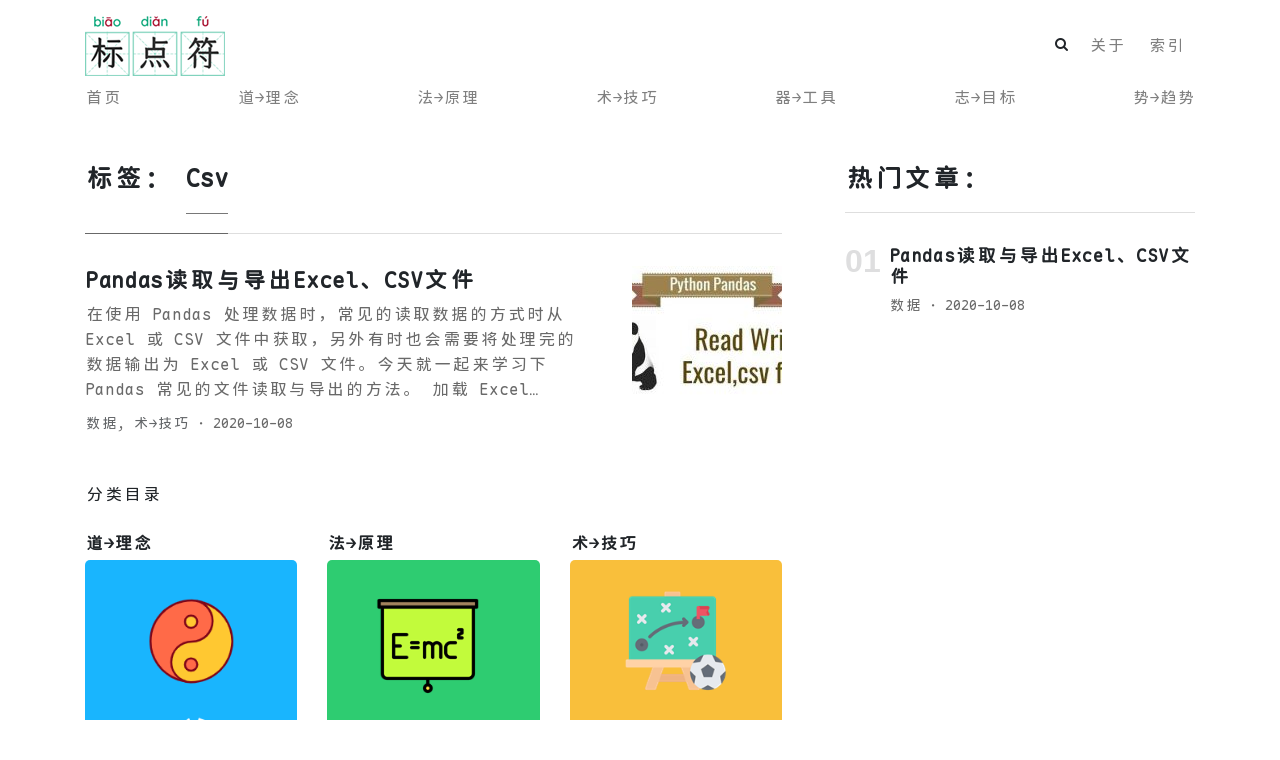

--- FILE ---
content_type: text/html; charset=UTF-8
request_url: https://www.biaodianfu.com/tag/csv
body_size: 7116
content:
<!DOCTYPE html>
<html lang="zh-Hans">
<head>
<meta charset="UTF-8">
<meta name="viewport" content="width=device-width, initial-scale=1">
<link rel="shortcut icon" href="https://www.biaodianfu.com/favicon.ico">
<link rel='stylesheet' href='https://chinese-fonts-cdn.netlify.app/packages/maple-mono-cn/dist/MapleMono-CN-Regular/result.css' />
<title>csv &#8211; 标点符</title>
<meta name='robots' content='max-image-preview:large' />
<link rel='dns-prefetch' href='//www.biaodianfu.com' />
<link rel="alternate" type="application/rss+xml" title="标点符 &raquo; Feed" href="https://www.biaodianfu.com/feed" />
<link rel="alternate" type="application/rss+xml" title="标点符 &raquo; csv 标签 Feed" href="https://www.biaodianfu.com/tag/csv/feed" />
<style id='wp-img-auto-sizes-contain-inline-css' type='text/css'>
img:is([sizes=auto i],[sizes^="auto," i]){contain-intrinsic-size:3000px 1500px}
/*# sourceURL=wp-img-auto-sizes-contain-inline-css */
</style>
<style id='classic-theme-styles-inline-css' type='text/css'>
/*! This file is auto-generated */
.wp-block-button__link{color:#fff;background-color:#32373c;border-radius:9999px;box-shadow:none;text-decoration:none;padding:calc(.667em + 2px) calc(1.333em + 2px);font-size:1.125em}.wp-block-file__button{background:#32373c;color:#fff;text-decoration:none}
/*# sourceURL=/wp-includes/css/classic-themes.min.css */
</style>
<link rel='stylesheet' id='categories-images-styles-css' href='https://www.biaodianfu.com/wp-content/plugins/categories-images/assets/css/zci-styles.css?ver=3.3.1' type='text/css' media='all' />
<link rel='stylesheet' id='ez-toc-css' href='https://www.biaodianfu.com/wp-content/plugins/easy-table-of-contents/assets/css/screen.min.css?ver=2.0.80' type='text/css' media='all' />
<style id='ez-toc-inline-css' type='text/css'>
div#ez-toc-container .ez-toc-title {font-size: 100%;}div#ez-toc-container .ez-toc-title {font-weight: 500;}div#ez-toc-container ul li , div#ez-toc-container ul li a {font-size: 95%;}div#ez-toc-container ul li , div#ez-toc-container ul li a {font-weight: 500;}div#ez-toc-container nav ul ul li {font-size: 90%;}div#ez-toc-container {width: 100%;}.ez-toc-box-title {font-weight: bold; margin-bottom: 10px; text-align: center; text-transform: uppercase; letter-spacing: 1px; color: #666; padding-bottom: 5px;position:absolute;top:-4%;left:5%;background-color: inherit;transition: top 0.3s ease;}.ez-toc-box-title.toc-closed {top:-25%;}
.ez-toc-container-direction {direction: ltr;}.ez-toc-counter ul{counter-reset: item ;}.ez-toc-counter nav ul li a::before {content: counters(item, '.', decimal) '. ';display: inline-block;counter-increment: item;flex-grow: 0;flex-shrink: 0;margin-right: .2em; float: left; }.ez-toc-widget-direction {direction: ltr;}.ez-toc-widget-container ul{counter-reset: item ;}.ez-toc-widget-container nav ul li a::before {content: counters(item, '.', decimal) '. ';display: inline-block;counter-increment: item;flex-grow: 0;flex-shrink: 0;margin-right: .2em; float: left; }
/*# sourceURL=ez-toc-inline-css */
</style>
<link rel='stylesheet' id='mundana-styles-css' href='https://www.biaodianfu.com/wp-content/themes/mundana/assets/css/theme.min.css?ver=1.1.7.1741006865' type='text/css' media='all' />
<link rel='stylesheet' id='claps-applause-css' href='https://www.biaodianfu.com/wp-content/plugins/wp-claps-applause/css/claps-applause.css?ver=6.9' type='text/css' media='all' />
<script type="text/javascript" src="https://www.biaodianfu.com/wp-includes/js/jquery/jquery.min.js?ver=3.7.1" id="jquery-core-js"></script>
<script type="text/javascript" src="https://www.biaodianfu.com/wp-includes/js/jquery/jquery-migrate.min.js?ver=3.4.1" id="jquery-migrate-js"></script>
<style id='global-styles-inline-css' type='text/css'>
:root{--wp--preset--aspect-ratio--square: 1;--wp--preset--aspect-ratio--4-3: 4/3;--wp--preset--aspect-ratio--3-4: 3/4;--wp--preset--aspect-ratio--3-2: 3/2;--wp--preset--aspect-ratio--2-3: 2/3;--wp--preset--aspect-ratio--16-9: 16/9;--wp--preset--aspect-ratio--9-16: 9/16;--wp--preset--color--black: #000000;--wp--preset--color--cyan-bluish-gray: #abb8c3;--wp--preset--color--white: #ffffff;--wp--preset--color--pale-pink: #f78da7;--wp--preset--color--vivid-red: #cf2e2e;--wp--preset--color--luminous-vivid-orange: #ff6900;--wp--preset--color--luminous-vivid-amber: #fcb900;--wp--preset--color--light-green-cyan: #7bdcb5;--wp--preset--color--vivid-green-cyan: #00d084;--wp--preset--color--pale-cyan-blue: #8ed1fc;--wp--preset--color--vivid-cyan-blue: #0693e3;--wp--preset--color--vivid-purple: #9b51e0;--wp--preset--gradient--vivid-cyan-blue-to-vivid-purple: linear-gradient(135deg,rgb(6,147,227) 0%,rgb(155,81,224) 100%);--wp--preset--gradient--light-green-cyan-to-vivid-green-cyan: linear-gradient(135deg,rgb(122,220,180) 0%,rgb(0,208,130) 100%);--wp--preset--gradient--luminous-vivid-amber-to-luminous-vivid-orange: linear-gradient(135deg,rgb(252,185,0) 0%,rgb(255,105,0) 100%);--wp--preset--gradient--luminous-vivid-orange-to-vivid-red: linear-gradient(135deg,rgb(255,105,0) 0%,rgb(207,46,46) 100%);--wp--preset--gradient--very-light-gray-to-cyan-bluish-gray: linear-gradient(135deg,rgb(238,238,238) 0%,rgb(169,184,195) 100%);--wp--preset--gradient--cool-to-warm-spectrum: linear-gradient(135deg,rgb(74,234,220) 0%,rgb(151,120,209) 20%,rgb(207,42,186) 40%,rgb(238,44,130) 60%,rgb(251,105,98) 80%,rgb(254,248,76) 100%);--wp--preset--gradient--blush-light-purple: linear-gradient(135deg,rgb(255,206,236) 0%,rgb(152,150,240) 100%);--wp--preset--gradient--blush-bordeaux: linear-gradient(135deg,rgb(254,205,165) 0%,rgb(254,45,45) 50%,rgb(107,0,62) 100%);--wp--preset--gradient--luminous-dusk: linear-gradient(135deg,rgb(255,203,112) 0%,rgb(199,81,192) 50%,rgb(65,88,208) 100%);--wp--preset--gradient--pale-ocean: linear-gradient(135deg,rgb(255,245,203) 0%,rgb(182,227,212) 50%,rgb(51,167,181) 100%);--wp--preset--gradient--electric-grass: linear-gradient(135deg,rgb(202,248,128) 0%,rgb(113,206,126) 100%);--wp--preset--gradient--midnight: linear-gradient(135deg,rgb(2,3,129) 0%,rgb(40,116,252) 100%);--wp--preset--font-size--small: 13px;--wp--preset--font-size--medium: 20px;--wp--preset--font-size--large: 36px;--wp--preset--font-size--x-large: 42px;--wp--preset--spacing--20: 0.44rem;--wp--preset--spacing--30: 0.67rem;--wp--preset--spacing--40: 1rem;--wp--preset--spacing--50: 1.5rem;--wp--preset--spacing--60: 2.25rem;--wp--preset--spacing--70: 3.38rem;--wp--preset--spacing--80: 5.06rem;--wp--preset--shadow--natural: 6px 6px 9px rgba(0, 0, 0, 0.2);--wp--preset--shadow--deep: 12px 12px 50px rgba(0, 0, 0, 0.4);--wp--preset--shadow--sharp: 6px 6px 0px rgba(0, 0, 0, 0.2);--wp--preset--shadow--outlined: 6px 6px 0px -3px rgb(255, 255, 255), 6px 6px rgb(0, 0, 0);--wp--preset--shadow--crisp: 6px 6px 0px rgb(0, 0, 0);}:where(.is-layout-flex){gap: 0.5em;}:where(.is-layout-grid){gap: 0.5em;}body .is-layout-flex{display: flex;}.is-layout-flex{flex-wrap: wrap;align-items: center;}.is-layout-flex > :is(*, div){margin: 0;}body .is-layout-grid{display: grid;}.is-layout-grid > :is(*, div){margin: 0;}:where(.wp-block-columns.is-layout-flex){gap: 2em;}:where(.wp-block-columns.is-layout-grid){gap: 2em;}:where(.wp-block-post-template.is-layout-flex){gap: 1.25em;}:where(.wp-block-post-template.is-layout-grid){gap: 1.25em;}.has-black-color{color: var(--wp--preset--color--black) !important;}.has-cyan-bluish-gray-color{color: var(--wp--preset--color--cyan-bluish-gray) !important;}.has-white-color{color: var(--wp--preset--color--white) !important;}.has-pale-pink-color{color: var(--wp--preset--color--pale-pink) !important;}.has-vivid-red-color{color: var(--wp--preset--color--vivid-red) !important;}.has-luminous-vivid-orange-color{color: var(--wp--preset--color--luminous-vivid-orange) !important;}.has-luminous-vivid-amber-color{color: var(--wp--preset--color--luminous-vivid-amber) !important;}.has-light-green-cyan-color{color: var(--wp--preset--color--light-green-cyan) !important;}.has-vivid-green-cyan-color{color: var(--wp--preset--color--vivid-green-cyan) !important;}.has-pale-cyan-blue-color{color: var(--wp--preset--color--pale-cyan-blue) !important;}.has-vivid-cyan-blue-color{color: var(--wp--preset--color--vivid-cyan-blue) !important;}.has-vivid-purple-color{color: var(--wp--preset--color--vivid-purple) !important;}.has-black-background-color{background-color: var(--wp--preset--color--black) !important;}.has-cyan-bluish-gray-background-color{background-color: var(--wp--preset--color--cyan-bluish-gray) !important;}.has-white-background-color{background-color: var(--wp--preset--color--white) !important;}.has-pale-pink-background-color{background-color: var(--wp--preset--color--pale-pink) !important;}.has-vivid-red-background-color{background-color: var(--wp--preset--color--vivid-red) !important;}.has-luminous-vivid-orange-background-color{background-color: var(--wp--preset--color--luminous-vivid-orange) !important;}.has-luminous-vivid-amber-background-color{background-color: var(--wp--preset--color--luminous-vivid-amber) !important;}.has-light-green-cyan-background-color{background-color: var(--wp--preset--color--light-green-cyan) !important;}.has-vivid-green-cyan-background-color{background-color: var(--wp--preset--color--vivid-green-cyan) !important;}.has-pale-cyan-blue-background-color{background-color: var(--wp--preset--color--pale-cyan-blue) !important;}.has-vivid-cyan-blue-background-color{background-color: var(--wp--preset--color--vivid-cyan-blue) !important;}.has-vivid-purple-background-color{background-color: var(--wp--preset--color--vivid-purple) !important;}.has-black-border-color{border-color: var(--wp--preset--color--black) !important;}.has-cyan-bluish-gray-border-color{border-color: var(--wp--preset--color--cyan-bluish-gray) !important;}.has-white-border-color{border-color: var(--wp--preset--color--white) !important;}.has-pale-pink-border-color{border-color: var(--wp--preset--color--pale-pink) !important;}.has-vivid-red-border-color{border-color: var(--wp--preset--color--vivid-red) !important;}.has-luminous-vivid-orange-border-color{border-color: var(--wp--preset--color--luminous-vivid-orange) !important;}.has-luminous-vivid-amber-border-color{border-color: var(--wp--preset--color--luminous-vivid-amber) !important;}.has-light-green-cyan-border-color{border-color: var(--wp--preset--color--light-green-cyan) !important;}.has-vivid-green-cyan-border-color{border-color: var(--wp--preset--color--vivid-green-cyan) !important;}.has-pale-cyan-blue-border-color{border-color: var(--wp--preset--color--pale-cyan-blue) !important;}.has-vivid-cyan-blue-border-color{border-color: var(--wp--preset--color--vivid-cyan-blue) !important;}.has-vivid-purple-border-color{border-color: var(--wp--preset--color--vivid-purple) !important;}.has-vivid-cyan-blue-to-vivid-purple-gradient-background{background: var(--wp--preset--gradient--vivid-cyan-blue-to-vivid-purple) !important;}.has-light-green-cyan-to-vivid-green-cyan-gradient-background{background: var(--wp--preset--gradient--light-green-cyan-to-vivid-green-cyan) !important;}.has-luminous-vivid-amber-to-luminous-vivid-orange-gradient-background{background: var(--wp--preset--gradient--luminous-vivid-amber-to-luminous-vivid-orange) !important;}.has-luminous-vivid-orange-to-vivid-red-gradient-background{background: var(--wp--preset--gradient--luminous-vivid-orange-to-vivid-red) !important;}.has-very-light-gray-to-cyan-bluish-gray-gradient-background{background: var(--wp--preset--gradient--very-light-gray-to-cyan-bluish-gray) !important;}.has-cool-to-warm-spectrum-gradient-background{background: var(--wp--preset--gradient--cool-to-warm-spectrum) !important;}.has-blush-light-purple-gradient-background{background: var(--wp--preset--gradient--blush-light-purple) !important;}.has-blush-bordeaux-gradient-background{background: var(--wp--preset--gradient--blush-bordeaux) !important;}.has-luminous-dusk-gradient-background{background: var(--wp--preset--gradient--luminous-dusk) !important;}.has-pale-ocean-gradient-background{background: var(--wp--preset--gradient--pale-ocean) !important;}.has-electric-grass-gradient-background{background: var(--wp--preset--gradient--electric-grass) !important;}.has-midnight-gradient-background{background: var(--wp--preset--gradient--midnight) !important;}.has-small-font-size{font-size: var(--wp--preset--font-size--small) !important;}.has-medium-font-size{font-size: var(--wp--preset--font-size--medium) !important;}.has-large-font-size{font-size: var(--wp--preset--font-size--large) !important;}.has-x-large-font-size{font-size: var(--wp--preset--font-size--x-large) !important;}
/*# sourceURL=global-styles-inline-css */
</style>
</head>
<body class="archive tag tag-csv tag-194 wp-theme-mundana">
<header id="MagicMenu" class="navbar-light fixed-top navbar mediumnavigation">
    <div class="container">
        <div class="d-lg-flex justify-content-between align-items-center brandrow w-100">
            <div class="logoarea"><a class="blog-logo" href='https://www.biaodianfu.com/' rel='home'><img src='https://www.biaodianfu.com/biaodianfu_logo_small.png' alt='标点符'></a></div>
                <!-- Secondary Top Menu -->
                <div class="navbar-expand-lg d-lg-flex align-items-center text-lg-right"><div id="bs4navbartop" class="collapse navbar-collapse"><ul id="menu-%e6%ac%a1%e5%af%bc%e8%88%aa" class="navbar-nav w-100 d-lg-flex align-items-center"><li class="menu-item search align-self-center"><form action="https://www.biaodianfu.com/" class="search-form" autocomplete="off"><div class="form-group has-feedback"><input type="hidden" name="post_type" value="post" /><input type="text" class="form-control" name="s" placeholder="搜索"><i class="fa fa-search form-control-feedback"></i></div></form></li><li id="menu-item-760" class="menu-item menu-item-type-post_type menu-item-object-post menu-item-760 nav-item"><a href="https://www.biaodianfu.com/aboutme.html" class="nav-link">关于</a></li>
<li id="menu-item-759" class="menu-item menu-item-type-post_type menu-item-object-page menu-item-759 nav-item"><a href="https://www.biaodianfu.com/roadmap" class="nav-link">索引</a></li>
</ul></div></div>
                <!-- Secondary Top Menu -->
            </div>
        <!-- Main Menu -->
        <div class="navbar-expand-lg d-flex  align-items-center w-100"><div id="bs4navbar" class="collapse navbar-collapse"><ul id="menu-%e5%af%bc%e8%88%aa" class="navbar-nav w-100 d-flex align-items-center justify-content-between"><li id="menu-item-695" class="menu-item menu-item-type-custom menu-item-object-custom menu-item-home menu-item-695 nav-item"><a href="http://www.biaodianfu.com/" class="nav-link">首页</a></li>
<li id="menu-item-24" class="menu-item menu-item-type-taxonomy menu-item-object-category menu-item-24 nav-item"><a href="https://www.biaodianfu.com/category/philosophy" class="nav-link">道→理念</a></li>
<li id="menu-item-23" class="menu-item menu-item-type-taxonomy menu-item-object-category menu-item-23 nav-item"><a href="https://www.biaodianfu.com/category/principle" class="nav-link">法→原理</a></li>
<li id="menu-item-22" class="menu-item menu-item-type-taxonomy menu-item-object-category menu-item-22 nav-item"><a href="https://www.biaodianfu.com/category/practice" class="nav-link">术→技巧</a></li>
<li id="menu-item-20" class="menu-item menu-item-type-taxonomy menu-item-object-category menu-item-20 nav-item"><a href="https://www.biaodianfu.com/category/tools" class="nav-link">器→工具</a></li>
<li id="menu-item-21" class="menu-item menu-item-type-taxonomy menu-item-object-category menu-item-21 nav-item"><a href="https://www.biaodianfu.com/category/goal" class="nav-link">志→目标</a></li>
<li id="menu-item-19" class="menu-item menu-item-type-taxonomy menu-item-object-category menu-item-19 nav-item"><a href="https://www.biaodianfu.com/category/trends" class="nav-link">势→趋势</a></li>
</ul></div></div>
        <!-- Main Menu -->
    </div>
</header>
<!-- Begin site-content  -->
<div class="container site-content">
<div class="row justify-content-between">
    <!-- main -->
    <div class="col-md-8 pr-4 pr-md-5">
        <div class="section-title"><h2 class="spanborder h4 text-capitalize"><span>标签： <span>csv</span></span></h2></div>
        <!-- begin post -->                             
        <div class="mb-5 d-flex justify-content-between postbox" id="post-1281"><div class="col-md-9 pl-0"><h2 class="mb-2"><a class="text-dark" href="https://www.biaodianfu.com/pandas-excel-csv.html">Pandas读取与导出Excel、CSV文件</a></h2><p class="excerpt">在使用 Pandas 处理数据时，常见的读取数据的方式时从 Excel 或 CSV 文件中获取，另外有时也会需要将处理完的数据输出为 Excel 或 CSV 文件。今天就一起来学习下 Pandas 常见的文件读取与导出的方法。 加载 Excel…</p><div class="d-flex justify-content-between align-items-center"><div><div class="card-text text-muted small"><span class="thecatlinks"><a href="https://www.biaodianfu.com/category/practice/data-science" rel="category tag">数据</a>, <a href="https://www.biaodianfu.com/category/practice" rel="category tag">术→技巧</a></span> &middot; <span class="post-date"><time class="post-date">2020-10-08</time></span></div></div></div></div> <div class="col-md-2.5 pr-0 text-right"><a href="https://www.biaodianfu.com/pandas-excel-csv.html"><img width="150" height="150" src="https://www.biaodianfu.com/wp-content/uploads/2020/10/pandas-excel-csv-150x150.jpg" class="attachment-thumbnail size-thumbnail wp-post-image" alt="" decoding="async" /></a></div></div>
        <!-- end post -->
        <!-- pagination -->                     
        <div class="bottompagination"></div>
        <!-- end pagination -->
        <!-- display categories -->
        <div class="clearfix"></div>
        <div id="allcategories" class="display-categories mt-5"><p class="text-uppercase font-weight-light mb-0">分类目录</p><div class="row"><div class="col-4 mt-4"><div class="text-uppercase font-weight-bold mb-1"><a class="text-dark" href="https://www.biaodianfu.com/category/philosophy" alt="查看所有 道→理念 的文章">道→理念</a></div> <a href="https://www.biaodianfu.com/category/philosophy"><img src="/img/philosophy.png"/></a><a href="https://www.biaodianfu.com/category/philosophy"><div class="text-muted mt-1">22 篇文章</div></a></div><div class="col-4 mt-4"><div class="text-uppercase font-weight-bold mb-1"><a class="text-dark" href="https://www.biaodianfu.com/category/principle" alt="查看所有 法→原理 的文章">法→原理</a></div> <a href="https://www.biaodianfu.com/category/principle"><img src="/img/principle.png"/></a><a href="https://www.biaodianfu.com/category/principle"><div class="text-muted mt-1">103 篇文章</div></a></div><div class="col-4 mt-4"><div class="text-uppercase font-weight-bold mb-1"><a class="text-dark" href="https://www.biaodianfu.com/category/practice" alt="查看所有 术→技巧 的文章">术→技巧</a></div> <a href="https://www.biaodianfu.com/category/practice"><img src="/img/practice.png"/></a><a href="https://www.biaodianfu.com/category/practice"><div class="text-muted mt-1">563 篇文章</div></a></div><div class="col-4 mt-4"><div class="text-uppercase font-weight-bold mb-1"><a class="text-dark" href="https://www.biaodianfu.com/category/goal" alt="查看所有 志→目标 的文章">志→目标</a></div> <a href="https://www.biaodianfu.com/category/goal"><img src="/img/goal.png"/></a><a href="https://www.biaodianfu.com/category/goal"><div class="text-muted mt-1">87 篇文章</div></a></div><div class="col-4 mt-4"><div class="text-uppercase font-weight-bold mb-1"><a class="text-dark" href="https://www.biaodianfu.com/category/tools" alt="查看所有 器→工具 的文章">器→工具</a></div> <a href="https://www.biaodianfu.com/category/tools"><img src="/img/tools.png"/></a><a href="https://www.biaodianfu.com/category/tools"><div class="text-muted mt-1">536 篇文章</div></a></div><div class="col-4 mt-4"><div class="text-uppercase font-weight-bold mb-1"><a class="text-dark" href="https://www.biaodianfu.com/category/trends" alt="查看所有 势→趋势 的文章">势→趋势</a></div> <a href="https://www.biaodianfu.com/category/trends"><img src="/img/trends.png"/></a><a href="https://www.biaodianfu.com/category/trends"><div class="text-muted mt-1">7 篇文章</div></a></div></div></div>
        <!-- end display categories -->
    </div>    
    <!-- end main -->
    <!-- right sidebar (popular posts and widgets if any) -->
    <div class="col-md-4 thesidebar">
    <div class="sticky-top sticky-sidebar-offset mundana_claps_popular_tag">
        <h4 class="font-weight-bold spanborder"><span class="border-0">热门文章：</span></h4>
        <ol class="list-featured">
            <li class="loved-item mb-4"><span><h6><a class="text-dark" href="https://www.biaodianfu.com/pandas-excel-csv.html">Pandas读取与导出Excel、CSV文件</a></h6><div class="text-muted"><a class="text-muted text-capitalize" href="https://www.biaodianfu.com/category/practice/data-science">数据</a> · 2020-10-08</div></span></li>
        </ol>
    </div>
</div><!-- end right sidebar -->
</div>
</div> <!-- / end container site-content -->
<a href="" class="back-to-top"><i class="fa fa-angle-up"></i></a>
<div class="container text-center text-md-left">
    <footer class="footer text-muted d-md-flex justify-content-between align-items-center pt-4 pb-4 border-top" itemscope="itemscope" itemtype="http://schema.org/WPFooter" role="contentinfo">
        <div>&copy; 标点符. All rights reserved.</div>
        <div class="text-md-right"><a href='http://beian.miit.gov.cn/'>苏ICP备08120382号</a></div>
    </footer>
</div>
<script type="text/x-mathjax-config">MathJax.Hub.Config({ tex2jax: { inlineMath: [ ['$','$'], ["\\(","\\)"] ], processEscapes: true } }); </script>
<script>var _hmt = _hmt || [];(function() { var hm = document.createElement("script"); hm.src = "https://hm.baidu.com/hm.js?96fa7bd66c5549ed75c07b031964b927"; var s = document.getElementsByTagName("script")[0]; s.parentNode.insertBefore(hm, s); })();</script>
        <script type="application/ld+json">
        {
            "@context": "https://schema.org",
            "@type": "WebPage",
            "name": "标点符",
            "url": "https://www.biaodianfu.com",
            "description": "格物致知→知行合一",
            "publisher": {
                "@type": "Organization",
                "name": "标点符"
            }
        }
        </script>
        <script type="speculationrules">
{"prefetch":[{"source":"document","where":{"and":[{"href_matches":"/*"},{"not":{"href_matches":["/wp-*.php","/wp-admin/*","/wp-content/uploads/*","/wp-content/*","/wp-content/plugins/*","/wp-content/themes/mundana/*","/*\\?(.+)"]}},{"not":{"selector_matches":"a[rel~=\"nofollow\"]"}},{"not":{"selector_matches":".no-prefetch, .no-prefetch a"}}]},"eagerness":"conservative"}]}
</script>
<script type="text/javascript">/* <![CDATA[ */!function(e,n){var r={"selectors":{"block":"pre.EnlighterJSRAW","inline":"code.EnlighterJSRAW"},"options":{"indent":4,"ampersandCleanup":true,"linehover":false,"rawcodeDbclick":false,"textOverflow":"break","linenumbers":true,"theme":"atomic","language":"generic","retainCssClasses":false,"collapse":false,"toolbarOuter":"","toolbarTop":"{BTN_RAW}{BTN_COPY}{BTN_WINDOW}{BTN_WEBSITE}","toolbarBottom":""},"resources":["https:\/\/www.biaodianfu.com\/wp-content\/plugins\/enlighter\/cache\/enlighterjs.min.css?Dr1QKZCr765R2DM","https:\/\/www.biaodianfu.com\/wp-content\/plugins\/enlighter\/resources\/enlighterjs\/enlighterjs.min.js"]},o=document.getElementsByTagName("head")[0],t=n&&(n.error||n.log)||function(){};e.EnlighterJSINIT=function(){!function(e,n){var r=0,l=null;function c(o){l=o,++r==e.length&&(!0,n(l))}e.forEach(function(e){switch(e.match(/\.([a-z]+)(?:[#?].*)?$/)[1]){case"js":var n=document.createElement("script");n.onload=function(){c(null)},n.onerror=c,n.src=e,n.async=!0,o.appendChild(n);break;case"css":var r=document.createElement("link");r.onload=function(){c(null)},r.onerror=c,r.rel="stylesheet",r.type="text/css",r.href=e,r.media="all",o.appendChild(r);break;default:t("Error: invalid file extension",e)}})}(r.resources,function(e){e?t("Error: failed to dynamically load EnlighterJS resources!",e):"undefined"!=typeof EnlighterJS?EnlighterJS.init(r.selectors.block,r.selectors.inline,r.options):t("Error: EnlighterJS resources not loaded yet!")})},(document.querySelector(r.selectors.block)||document.querySelector(r.selectors.inline))&&e.EnlighterJSINIT()}(window,console); /* ]]> */</script><script type="text/javascript" id="ez-toc-scroll-scriptjs-js-extra">
/* <![CDATA[ */
var eztoc_smooth_local = {"scroll_offset":"30","add_request_uri":"","add_self_reference_link":""};
//# sourceURL=ez-toc-scroll-scriptjs-js-extra
/* ]]> */
</script>
<script type="text/javascript" src="https://www.biaodianfu.com/wp-content/plugins/easy-table-of-contents/assets/js/smooth_scroll.min.js?ver=2.0.80" id="ez-toc-scroll-scriptjs-js"></script>
<script type="text/javascript" src="https://www.biaodianfu.com/wp-content/plugins/easy-table-of-contents/vendor/js-cookie/js.cookie.min.js?ver=2.2.1" id="ez-toc-js-cookie-js"></script>
<script type="text/javascript" src="https://www.biaodianfu.com/wp-content/plugins/easy-table-of-contents/vendor/sticky-kit/jquery.sticky-kit.min.js?ver=1.9.2" id="ez-toc-jquery-sticky-kit-js"></script>
<script type="text/javascript" id="ez-toc-js-js-extra">
/* <![CDATA[ */
var ezTOC = {"smooth_scroll":"1","visibility_hide_by_default":"","scroll_offset":"30","fallbackIcon":"\u003Cspan class=\"\"\u003E\u003Cspan class=\"eztoc-hide\" style=\"display:none;\"\u003EToggle\u003C/span\u003E\u003Cspan class=\"ez-toc-icon-toggle-span\"\u003E\u003Csvg style=\"fill: #999;color:#999\" xmlns=\"http://www.w3.org/2000/svg\" class=\"list-377408\" width=\"20px\" height=\"20px\" viewBox=\"0 0 24 24\" fill=\"none\"\u003E\u003Cpath d=\"M6 6H4v2h2V6zm14 0H8v2h12V6zM4 11h2v2H4v-2zm16 0H8v2h12v-2zM4 16h2v2H4v-2zm16 0H8v2h12v-2z\" fill=\"currentColor\"\u003E\u003C/path\u003E\u003C/svg\u003E\u003Csvg style=\"fill: #999;color:#999\" class=\"arrow-unsorted-368013\" xmlns=\"http://www.w3.org/2000/svg\" width=\"10px\" height=\"10px\" viewBox=\"0 0 24 24\" version=\"1.2\" baseProfile=\"tiny\"\u003E\u003Cpath d=\"M18.2 9.3l-6.2-6.3-6.2 6.3c-.2.2-.3.4-.3.7s.1.5.3.7c.2.2.4.3.7.3h11c.3 0 .5-.1.7-.3.2-.2.3-.5.3-.7s-.1-.5-.3-.7zM5.8 14.7l6.2 6.3 6.2-6.3c.2-.2.3-.5.3-.7s-.1-.5-.3-.7c-.2-.2-.4-.3-.7-.3h-11c-.3 0-.5.1-.7.3-.2.2-.3.5-.3.7s.1.5.3.7z\"/\u003E\u003C/svg\u003E\u003C/span\u003E\u003C/span\u003E","chamomile_theme_is_on":""};
//# sourceURL=ez-toc-js-js-extra
/* ]]> */
</script>
<script type="text/javascript" src="https://www.biaodianfu.com/wp-content/plugins/easy-table-of-contents/assets/js/front.min.js?ver=2.0.80-1767518159" id="ez-toc-js-js"></script>
<script type="text/javascript" src="https://www.biaodianfu.com/wp-content/themes/mundana/assets/js/theme.min.js?ver=1.1.7.1581932782" id="mundana-scripts-js"></script>
<script type="text/javascript" src="https://www.biaodianfu.com/wp-content/plugins/wp-claps-applause/js/js.cookie.js?ver=2.1.1" id="jquery-cookie-js"></script>
<script type="text/javascript" id="wp-claps-applause-js-extra">
/* <![CDATA[ */
var clapsapplause = {"ajax_url":"https://www.biaodianfu.com/wp-admin/admin-ajax.php","lovedText":"","loveText":""};
//# sourceURL=wp-claps-applause-js-extra
/* ]]> */
</script>
<script type="text/javascript" src="https://www.biaodianfu.com/wp-content/plugins/wp-claps-applause/js/claps-applause.js?ver=1.0.0" id="wp-claps-applause-js"></script>
</body>
</html>
